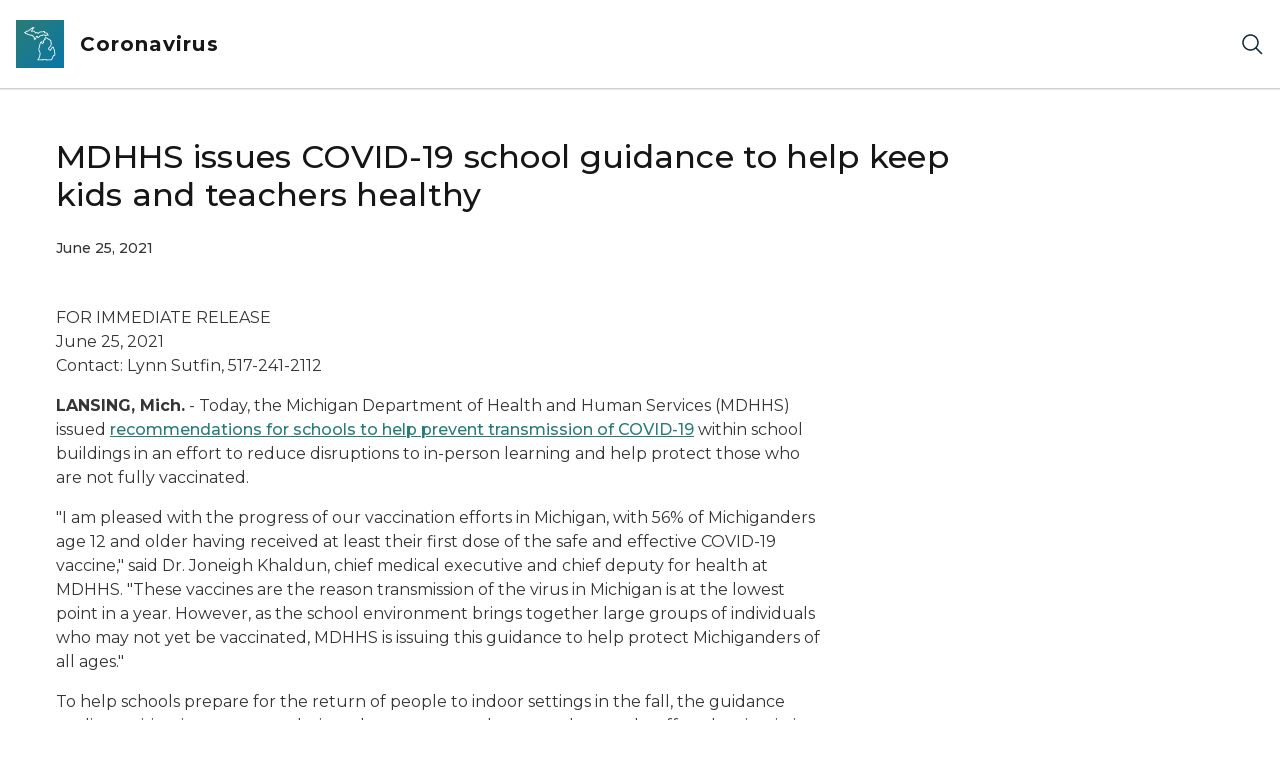

--- FILE ---
content_type: text/html; charset=utf-8
request_url: https://www.michigan.gov/coronavirus/News/2021/06/25/mdhhs-issues-covid-19-school-guidance-to-help-keep-kids-and-teachers-healthy
body_size: 11599
content:



<!DOCTYPE html>
<!--[if lt IE 7]>      <html class="no-js lt-ie9 lt-ie8 lt-ie7"> <![endif]-->
<!--[if IE 7]>         <html class="no-js lt-ie9 lt-ie8"> <![endif]-->
<!--[if IE 8]>         <html class="no-js lt-ie9"> <![endif]-->
<!--[if gt IE 8]><!-->
<html class="no-js" lang="en">
<!--<![endif]-->
<head>
<link href="/coronavirus/-/media/Base-Themes/Core-Libraries/styles/optimized-min.css?rev=0d5ba9d6f4d64dc58b0ec50ad1bb0b58&hash=1FC7C74EAE5B8862E94D345230936CA4" rel="stylesheet" /><link href="/coronavirus/-/media/Base-Themes/Main-Theme/styles/optimized-min.css?rev=dd491b74890540928bec94fb7f92c1a6&hash=CA9991EEC90BA02A0B1EC19F9D1C4EDC" rel="stylesheet" /><link href="/coronavirus/-/media/Themes/eMiCoreTheme/som-guidelines/styles/pre-optimized-min.css?rev=39f954cab04a4fd4ab37c3bf766a1370&hash=A701152A17C30B39DF08257A2AF26072" rel="stylesheet" /><link href="/coronavirus/-/media/Themes/eMiCoreTheme/DataTables/Styles/optimized-min.css?rev=99f96bab3005400ea7c6c4472bdd5f11&hash=121BCE79AF088941B7F96191449524F3" rel="stylesheet" /><link href="/coronavirus/-/media/Base-Themes/Slick-Carousel/styles/optimized-min.css?rev=9524f845a6664e6891d64d36f9961a6c&hash=CEDADFEE13804D95E343C5ECF181E6FE" rel="stylesheet" /><link href="/coronavirus/-/media/Themes/eMiCoreTheme/DateRangePicker/Styles/optimized-min.css?rev=2ef96215d9ef47f69da97c840a8917dd&hash=FCB01FC65089C050A588C9F47556CC7D" rel="stylesheet" /><link href="/coronavirus/-/media/Themes/eMiCoreTheme/eMiCoreTheme/styles/pre-optimized-min.css?rev=4d1836aa208e4b49b392aeec14e1c97d&hash=60861858AA8D14ABF9776D7BC57FFB22" rel="stylesheet" />    



    <title>MDHHS issues COVID-19 school guidance to help keep kids and teachers healthy</title>


<link rel="canonical" href="https://www.michigan.gov/coronavirus/news/2021/06/25/mdhhs-issues-covid-19-school-guidance-to-help-keep-kids-and-teachers-healthy">



    <link href="/coronavirus/-/media/Project/Websites/shared/Browser-Icon/favicon.ico?rev=2e0c4e282d1f41d7add652b27b58dd38&amp;hash=66A6A6EB20537D2843D53B3471C7711C" rel="shortcut icon" />


    

    <!--Custom eMich Metadata Rendering advanced Favicon from SXA Site Settings-->

    
            <link rel="apple-touch-icon" sizes="180x180" href="/coronavirus/-/media/Project/Websites/shared/Browser-Icon/apple-touch-icon.png?rev=6ba8df484dcd48a7b322e75d818cc69d&hash=FAC29D507B7E352C1C53AB6C78A40CC8" />
        
    
            <link rel="icon" type="image/png" sizes="32x32" href="/coronavirus/-/media/Project/Websites/shared/Browser-Icon/favicon-32x32.png?rev=7022dacf2ef14b248b731f451c62a380&hash=66D531310F93C9CCC48F1E1D99591758" />
        
    
            <link rel="icon" type="image/png" sizes="16x16" href="/coronavirus/-/media/Project/Websites/shared/Browser-Icon/favicon-16x16.png?rev=7f7c62522a1646349d767d94fe24a637&hash=BB28CDFEC992106A4A9065A62C441259" />
        
    
            <link rel="manifest" href="/coronavirus/-/media/Project/Websites/shared/Browser-Icon/site.webmanifest?rev=83ca428ef151478d8decb815e7217495&hash=687E7B0EBAFADCB39F2D131F158259BE" />
        
    
            <link rel="mask-icon" href="/coronavirus/-/media/Project/Websites/shared/Browser-Icon/safari-pinned-tab.svg?rev=51f3e40a77134fbbb2233ded33af6d5e&hash=001495EE09039D2E79E2356758142746" color="#277c78" />
        
    
            <meta name="msapplication-config" content="/coronavirus/-/media/Project/Websites/shared/Browser-Icon/browserconfig.xml?rev=15a1c884ffca4409bb27fcec7eef109e&hash=42A0B4F3F1588A6B08EBC108A09A696C" />
        
    
            <meta name="msapplication-TileColor" content="#277c78" />
        
    
            <meta name="theme-color" content="#ffffff" />
        


    

<!-- Coveo Metadata fields -->




	<meta name="site-name" content="Coronavirus" />


<meta name="site-path" content="coronavirus" />
<meta name="site-logo" content="/coronavirus/-/media/Images/Logos/mdhhs.svg?rev=b39d33b2df2e4132a6b038d5b451f09c&hash=98602DD85D732F7B264D3EED5BDDE6A9" />


<meta name="site-agency" content="MDHHS" />
<meta name="site-agency-name" content="Coronavirus" />
<meta name="item-type" content="News Detail" />
<meta name="grouped-item-type" content="Articles" />
<meta name="site-hierarchy" content="Department of Health and Human Services|Coronavirus" />
<meta name="sxa-tags" content="Coronavirus|Department of Health & Human Services" />
<meta name="page-summary" content="" />
<meta name="page-template" content="News Detail" />
<meta name="page-image" content="" />
<meta name="page-hasformcomponent" content="false" />
<meta name="robots" content="" />
<meta name="page-breadcrumb" content="Coronavirus|Press Releases|MDHHS issues COVID-19 school guidance to help keep kids and teachers healthy" />




<meta name="datePublished" content="06/25/2021 12:00:00" />
<meta name="dateModified" content="04/29/2022 10:44:53" />
<meta name="author-fullname" content="" />
<meta name="author-title" content="" />
<meta name="author-email" content="" />
<meta name="author-phone" content="" />
<meta name="author-twitter" content="" />
<meta name="mediacontact-fullname" content="" />
<meta name="mediacontact-title" content="" />
<meta name="mediacontact-email" content="" />
<meta name="mediacontact-phone" content="" />
<meta name="mediacontact-twitter" content="" />



<!-- end Coveo Metadata fields -->



<meta property="og:image"  content="https://www.michigan.gov/coronavirus/-/media/Project/Websites/SOM/Images/Global-SOM/Michigangov-OG-Image.png?rev=04d34972184442b1bd24b5efb46cd150&amp;hash=958159D0CEBD099C659CDFD4F91770A4"><meta property="og:title"  content="MDHHS issues COVID-19 school guidance to help keep kids and teachers healthy"><meta property="og:url"  content="https://www.michigan.gov/coronavirus/news/2021/06/25/mdhhs-issues-covid-19-school-guidance-to-help-keep-kids-and-teachers-healthy">







<meta property="twitter:title"  content="MDHHS issues COVID-19 school guidance to help keep kids and teachers healthy"><meta property="twitter:card"  content="summary_large_image">

    <meta name="viewport" content="width=device-width, initial-scale=1" />


    


<!-- Google Tag Manager -->
<script>(function(w,d,s,l,i){w[l]=w[l]||[];w[l].push({'gtm.start':
new Date().getTime(),event:'gtm.js'});var f=d.getElementsByTagName(s)[0],
j=d.createElement(s),dl=l!='dataLayer'?'&l='+l:'';j.async=true;j.src=
'https://www.googletagmanager.com/gtm.js?id='+i+dl;f.parentNode.insertBefore(j,f);
})(window,document,'script','dataLayer','GTM-WTW7M9');</script>
<!-- End Google Tag Manager -->


    





    




    <script type="application/ld+json">
             {"@context":"https://schema.org","@type":"NewsArticle","name":"MDHHS issues COVID-19 school guidance to help keep kids and teachers healthy","url":"https://www.michigan.gov/coronavirus/news/2021/06/25/mdhhs-issues-covid-19-school-guidance-to-help-keep-kids-and-teachers-healthy","datePublished":"2021-06-25","headline":"MDHHS issues COVID-19 school guidance to help keep kids and teachers healthy","inLanguage":"en-US"}
    </script>

</head>
<body class="news-detail default-device bodyclass">
    



    


<!-- Google Tag Manager (noscript) -->
<noscript><iframe src='https://www.googletagmanager.com/ns.html?id=GTM-WTW7M9'
height="0" width="0" style="display:none;visibility:hidden" title="Google Tag Manager"></iframe></noscript>
<!-- End Google Tag Manager (noscript) -->

    
<!-- #wrapper -->

<div id="wrapper">
    <a class="sr-only sr-only-focusable jump-to-id header__skip" href="#pagebody" data-target-id="main"><span class="skip-main">Skip to main content</span></a>
    <!-- #header -->
    <header>
        <div id="header" class="">
            



<div class="component content component__section main-width">
    <div class="component-content">
<div class="print-only">
  <div class="container">
    <div class="row text-center">
      <div class="col-12">
        <!-- Get Url for mobile page logo -->
       
          
              
       
          
              
               <img class="header-logo" src="/coronavirus/-/media/Project/Websites/shared/Site-Logos/MichiganGlobal-logo-Icon.svg?rev=e29162c06c174283bdf2106d78d932ac&hash=E47E98017F3C83CD2FEA3FB1F9FD62B5" alt="Michigan Header Logo" /> 
             
    
      </div>
      <div class="col-12">
        <!-- Get Site Name -->
        <div class="section-title mb-0">MDHHS Coronavirus</div>
      </div>
    </div>
  </div>
</div><div class="navbar"><div class="navbar-brand pl-1">

<a  href="/coronavirus" class="navbar-brand-img">

    
            <img class="header-logo-img" src="/coronavirus/-/media/Project/Websites/shared/Site-Logos/MichiganGlobal-logo-Icon.svg?rev=e29162c06c174283bdf2106d78d932ac&hash=E47E98017F3C83CD2FEA3FB1F9FD62B5" alt="Michigan Header Logo" /> 
        
    

    
    
            <img class="header-logo" src="/coronavirus/-/media/Project/Websites/shared/Site-Logos/MichiganGlobal-logo-Icon.svg?rev=e29162c06c174283bdf2106d78d932ac&hash=E47E98017F3C83CD2FEA3FB1F9FD62B5" alt="Michigan Header Logo" /> 
        
    
</a>

<a  href="/coronavirus" class="navbar-brand-title">
<div class="header__section-title">Coronavirus</div>
</a>
</div><div class="action-bar">
<button class="header__section-search-wrapper" aria-label="Search">
    <span class="header__section-search-icon" aria-hidden="true"></span>
</button>
 <button class="navigation-toggle-header" type="button" aria-label="Open Main Menu" aria-expanded="false" id="mobileMenuButton" aria-controls="mobileMenuContent">
    <span class="navigation-toggle-header-icon"></span>
 </button>
</div></div>    </div>
</div>



    <section class="component component-wrapper">
            <div class="container-fluid">
<div class="row">
<div class="component navigation-toggle col-12" data-properties="{&quot;easing&quot;:&quot;swing&quot;,&quot;speed&quot;:500,&quot;expandOnHover&quot;:false,&quot;expandedByDefault&quot;:false}">
    <div class="component-content">
        <div class="toggle-content clearfix">
            <div class="navigation-toggle-content" id="mobileMenuContent">
                <div class="row"></div>
            </div>
        </div>
    </div>
</div></div>            </div>
    </section>
<div class="component content component__section">
    <div class="component-content">
<div class="header__section-search-container"><div class="coveo-menu-search">
  <atomic-search-interface id="coveo-search-box">
    
    

    <div class="container">
      <div class="row mt-5 ">
        <div class="col">
          <atomic-search-box redirection-url="https://www.michigan.gov/search" placeholder="testing">
          <atomic-search-box-query-suggestions></atomic-search-box-query-suggestions>
          </atomic-search-box>    
              
        </div>
      </div>
      <div class="row mb-5 mt-1 site-dropdown" >        
          <div class="col-12 col-sm-auto d-flex justify-content-sm-center align-items-center">
            <label for="site-context mb-0">View Result for:</label>
          </div>        
          <div class="col-12 col-sm-auto">
            <select name="site-context" id="site-context">
              <option value="Coronavirus" data-itemid="{6E9F53BA-DC94-445E-8A0F-52EC61A8BE30}">Coronavirus</option>
              <option value="">All Michigan.gov Sites</option>          
            </select>
          </div>        
      </div>
      <div id="site-url" hidden>/coronavirus/news/2021/06/25/mdhhs-issues-covid-19-school-guidance-to-help-keep-kids-and-teachers-healthy</div>
      <div id="back-to-text" hidden>Back to Coronavirus</div>
    </div>
  </atomic-search-interface>
  <div class="search-unavailable" style="display:none;">
  <p style="text-align: center;"><img alt="outline of the shape of Michigan state in teal color" src="/coronavirus/-/media/Images/mi-no-results-icon.svg?rev=8612425961d14caf817436b6bed4cec0&amp;hash=ABF5A69CCF8EA9530E28A87F1A0A755C" /></p>
  <br />
  <p style="text-align: center;">Search is currently unavailable. Please try again later.</p>
</div>
</div><div class="links-container px-0">
<div class="container">
<div class="row">





<div class="col-md-4">


    
            
                    
                
                    
                
        





    
            
                    
                
                    
            
                        <div class="search-links-container">
                        <h3>Popular on michigan.gov</h3>
                        <ul class="search-links-list">
            
                        
            
                         <li class="search-links-item"><a class="search-links-link" href="https://www.michigan.gov/mdard" target="_blank">Agriculture and Rural Development</a></li>
                        
            
                         <li class="search-links-item"><a class="search-links-link" href="https://www.michigan.gov/mdcr" target="_blank">Civil Rights</a></li>
                        
            
                         <li class="search-links-item"><a class="search-links-link" href="https://www.michigan.gov/egle" target="_blank">Environment</a></li>
                        
            
                         <li class="search-links-item"><a class="search-links-link" href="https://www.michigan.gov/mdhhs" target="_blank">Health and Human Services</a></li>
                        
            
                         <li class="search-links-item"><a class="search-links-link" href="https://www.michigan.gov/dnr" target="_blank">Natural Resources</a></li>
                        
            
                         <li class="search-links-item"><a class="search-links-link" href="https://www.michigan.gov/sos" target="_blank">Secretary of State</a></li>
                        
            
                         </ul>
                         </div>
            
                        
                
        



</div>

<div class="col-md-4">


    
            
                    
                
                    
                
        




    
            
                    
            
                        <div class="search-links-container">
                        <h3>How Do I...</h3>
                        <ul class="search-links-list">
            
                                    
                         <li class="search-links-list"><a class="search-links-link" href="https://www.michigan.gov/sos/all-services/tab-and-plate-renewal" target="_blank">Register to Vote</a></li>
                                    
                         <li class="search-links-list"><a class="search-links-link" href="https://dsvsesvc.sos.state.mi.us/TAP/_/" target="_blank">Renew My License Plate</a></li>
                                    
                         <li class="search-links-list"><a class="search-links-link" href="https://www.michigan.gov/mdhhs/assistance-programs" target="_blank">View Assistance Programs</a></li>
                        
            
                         </ul>
                         </div>
            
                        
                
                    
                
        



</div>
</div>
</div>
</div></div>    </div>
</div>

        </div>
    </header>
    <!-- /#header -->
    <!-- #content -->
    <main>
        <div id="content" class="">
            


 


<div class="modal fade" id="browserDetectModal" tabindex="-1" role="dialog" aria-labelledby="browserDetectModalLabel"
    aria-hidden="true">
    <div class="modal-dialog" role="document">
        <div class="modal-content">
            <div class="modal-header">
                <button type="button" class="close modal-dialog-close" data-dismiss="modal" aria-label="Close">
                    <span><svg xmlns="http://www.w3.org/2000/svg" viewBox="0 0 32 32" aria-label="close" data-tags="X dismiss deny denied ex" role="img" fill="currentColor" focusable="false"><path d="M24 9.4 22.6 8 16 14.6 9.4 8 8 9.4 14.6 16 8 22.6 9.4 24 16 17.4 22.6 24 24 22.6 17.4 16 24 9.4z" /></svg></span>
                </button>
            </div>
            <div class="modal-body">
                <div class="modal-browser-detect-wrapper">
                    <div class="container">
                        <div class="row">
                            <div class="col-lg-2">
                                <span class="warning-icon"></span>
                            </div>
                            <div class="col-lg-8">
                                <div class="browser-detection-box__section-content">
                                    
                                                                        <div class="browser-detection-box__section-heading">Unsupported Browser Detected</div>
                                                                        
                                    
                                                                        <p>The web Browser you are currently using is unsupported, and some features of this site may not work as intended. Please update to a modern browser such as Chrome, Firefox or Edge to experience all features Michigan.gov has to offer.&nbsp;</p>
                                                                        
                                    
                                                                        <div class="browser-detection-box__section-subheading">Supported Browsers</div>
                                                                        
                                    <div class="row">
<div class="col-md-6 col-lg-3">
<ul>
    <li>                <a href="https://www.google.com/chrome/?brand=FHFK&amp;gclid=Cj0KCQiAk53-BRD0ARIsAJuNhptcTc4l_Kn-u3t6asbRCm-d_Uk2smxuQk1Vt_2ZS6cGVaUNkX29yREaAu8xEALw_wcB&amp;gclsrc=aw.ds" target="_blank"class="off-domain-link">Google Chrome</a>            </li>
    <li>                <a href="https://www.apple.com/safari/" target="_blank"class="off-domain-link">Safari</a>            </li>
</ul>
</div>
<div class="col-md-6 col-lg-3">
<ul>
    <li>                <a href="https://www.microsoft.com/en-us/edge" target="_blank"class="off-domain-link">Microsoft Edge</a>            </li>
    <li>                <a href="https://www.mozilla.org/en-US/firefox/new/" target="_blank"class="off-domain-link">Firefox</a>            </li>
</ul>
</div>
</div>
                                                                        
                                </div>
                            </div>
                        </div>
                    </div>
                </div>
            </div>
        </div>
    </div>
</div>

    




    <section class="component component-wrapper section__pageheader">

<div class="component content component__section">
    <div class="component-content">
<div class="com-wrapper">
    <div class="container">
        <div class="row">
                
                                    <div class="col-12 col-md-10">
                                        <div class="title__content">
                                            <h1 >MDHHS issues COVID-19 school guidance to help keep kids and teachers healthy</h1>
                                        </div>
                                    </div>
                                 
        </div>
    </div>
</div>    </div>
</div>
    </section>


    <section class="component component-wrapper section__pagebreadcrumb">
            <div class="container-fluid">
<div class="row">

<div class="component breadcrumb navigation-title col-12">
    <div class="component-content">
        <nav>
            <ol>
                    <li class="breadcrumb-item home">

    <div class="navigation-title field-navigationtitle"><a title="Coronavirus" href="/coronavirus"><svg xmlns="http://www.w3.org/2000/svg" viewBox="0 0 32 32" aria-label="home" data-tags="home start main" role="img" fill="currentColor" focusable="false"><path d="M16.61 2.21a1 1 0 0 0-1.24 0L1 13.42 2.24 15 4 13.62V26a2 2 0 0 0 2 2h20a2 2 0 0 0 2-2V13.63L29.76 15 31 13.43ZM18 26h-4v-8h4Zm2 0v-8a2 2 0 0 0-2-2h-4a2 2 0 0 0-2 2v8H6V12.06l10-7.79 10 7.8V26Z" /></svg></a></div>
                            <span class="separator"></span>
                    </li>
                    <li class="breadcrumb-item ">

    
            <div class="navigation-title field-navigationtitle"><a title="Press Releases" href="/coronavirus/news">Press Releases</a></div>
       
                            <span class="separator"></span>
                    </li>
                    <li class="breadcrumb-item last">

    
            <div class="navigation-title field-navigationtitle linktextwidth40"><a title="MDHHS issues COVID-19 school guidance to help keep kids and teachers healthy" >MDHHS issues COVID-19 school guidance to help keep kids and teachers healthy</a></div>
       
                            <span class="separator"></span>
                    </li>
            </ol>
        </nav>
    </div>
</div>
</div>            </div>
    </section>


    <section class="component component-wrapper section__pagebody" id="pagebody">

<div class="component content component__section news-item__section">
    <div class="component-content">
<div class="com-wrapper">
    <div class="container">

        <div class="row">
            <div class="col-12 col-md-10 col-lg-8">
                <div class="news-item__section-date">
                   <p >June 25, 2021 </p>
                </div>
            </div>
        </div>


        <div class="row">
            <div class="col-12 col-md-8 order-1 order-md-0">
                <div class="row">
                    <div class="col">
                        
                    </div>
                </div>
                <div class="row">
                    <div class="col">
                        <div class="news-item__section-content">
                            <p>FOR IMMEDIATE RELEASE<br>
                            June 25, 2021<br>
                            Contact: Lynn Sutfin, 517-241-2112</p>
                            
                            <p><strong>LANSING, Mich.</strong> - Today, the Michigan Department of Health and Human Services (MDHHS) issued <a href="/coronavirus/-/media/Project/Websites/coronavirus/Folder18/COVID-19_Guidance_for_Operating_Schools_Safely.pdf?rev=07354788516749b1a167513ae4a58e5d&amp;hash=BDC8085D85A8DAD70D23BB3937C3B07D">recommendations for schools to help prevent transmission of COVID-19</a> within school buildings in an effort to reduce disruptions to in-person learning and help protect those who are not fully vaccinated.</p>
                            
                            <p>"I am pleased with the progress of our vaccination efforts in Michigan, with 56% of Michiganders age 12 and older having received at least their first dose of the safe and effective COVID-19 vaccine," said Dr. Joneigh Khaldun, chief medical executive and chief deputy for health at MDHHS. "These vaccines are the reason transmission of the virus in Michigan is at the lowest point in a year. However, as the school environment brings together large groups of individuals who may not yet be vaccinated, MDHHS is issuing this guidance to help protect Michiganders of all ages."</p>
                            
                            <p>To help schools prepare for the return of people to indoor settings in the fall, the guidance outlines mitigation measures designed to protect students, teachers and staff, and maintain in-person learning. Schools can layer multiple&nbsp;<a href="https://www.cdc.gov/coronavirus/2019-ncov/community/community-mitigation.html"class="off-domain-link">prevention&nbsp;</a><a href="https://www.cdc.gov/coronavirus/2019-ncov/prevent-getting-sick/prevention.html"class="off-domain-link">strategies</a> developed by the Centers for Disease Control and Prevention (CDC)&nbsp;to reduce transmission of the virus within school buildings.</p>
                            
                            <p>This will help minimize disruptions to in-person learning and help protect the people who are not fully vaccinated, which currently includes all children under the age of 12 years. All prevention strategies provide some level of protection, and layered strategies implemented at the same time provide the greatest level of protection.</p>
                            
                            <p>Key prevention strategies in schools include:</p>
                            
                            <ol>
                            	<li><strong>Promoting</strong> COVID-19 <a href="https://www.cdc.gov/coronavirus/2019-ncov/vaccines/your-vaccination.html"class="off-domain-link"><strong>vaccination</strong> for eligible staff and students</a>.</li>
                            	<li>Correctly and consistently using&nbsp;<a href="https://www.cdc.gov/coronavirus/2019-ncov/prevent-getting-sick/mask-fit-and-filtration.html"class="off-domain-link"><strong>well-fitted&nbsp;masks</strong></a> that cover the nose and mouth. CDC recommendations for <a href="https://www.cdc.gov/coronavirus/2019-ncov/prevent-getting-sick/cloth-face-cover-guidance.html?CDC_AA_refVal=https%3A%2F%2Fwww.cdc.gov%2Fcoronavirus%2F2019-ncov%2Fcommunity%2Fschools-childcare%2Fcloth-face-cover.html"class="off-domain-link">when to wear a mask in school settings.</a></li>
                            	<li><strong><em>Social Distancing:</em></strong> <a href="https://www.cdc.gov/coronavirus/2019-ncov/prevent-getting-sick/social-distancing.html"class="off-domain-link">Physical distancing</a>, including cohorting children together to reduce potential exposures.</li>
                            	<li><strong><em>COVID-19 Screening, Testing, and Contact Tracing</em></strong></li>
                            </ol>
                            
                            <ul>
                            	<li>Encouraging students and staff to stay home if sick or having <a href="https://www.cdc.gov/coronavirus/2019-ncov/symptoms-testing/symptoms.html?CDC_AA_refVal=https%3A%2F%2Fwww.cdc.gov%2Fcoronavirus%2F2019-ncov%2Fabout%2Fsymptoms.html"class="off-domain-link">COVID-19 symptoms</a>.</li>
                            	<li>Encouraging students and staff to get tested for COVID-19 if having&nbsp;<a href="https://www.cdc.gov/coronavirus/2019-ncov/symptoms-testing/symptoms.html?CDC_AA_refVal=https%3A%2F%2Fwww.cdc.gov%2Fcoronavirus%2F2019-ncov%2Fabout%2Fsymptoms.html"class="off-domain-link">symptoms</a>&nbsp;or if they are not fully vaccinated and are a close contact of someone who has COVID-19.</li>
                            	<li>Conducting <a href="https://www.cdc.gov/coronavirus/2019-ncov/community/schools-childcare/operation-strategy.html#anchor_1616080181070"class="off-domain-link">screening</a>&nbsp;testing.</li>
                            	<li>Implementing <a href="https://www.cdc.gov/coronavirus/2019-ncov/php/contact-tracing/contact-tracing-resources.html?CDC_AA_refVal=https%3A%2F%2Fwww.cdc.gov%2Fcoronavirus%2F2019-ncov%2Fphp%2Fopen-america%2Fcontact-tracing-resources.html"class="off-domain-link">contact tracing</a>&nbsp;and quarantine, collaborating with the local health department.</li>
                            </ul>
                            
                            <ol>
                            	<li value="5"><strong>Maintaining Healthy Environments</strong></li>
                            </ol>
                            
                            <ul>
                            	<li>Promoting <a href="https://www.cdc.gov/handwashing/when-how-handwashing.html"class="off-domain-link">handwashing and covering coughs and sneezes</a>.</li>
                            	<li>Routine&nbsp;<a href="https://www.cdc.gov/coronavirus/2019-ncov/community/clean-disinfect/index.html"class="off-domain-link">cleaning</a>&nbsp;to help maintain healthy facilities.</li>
                            	<li>Avoiding crowded and/or poorly ventilated indoor activities (e.g., engaging in outdoor activities when possible and increasing&nbsp;<a href="https://www.cdc.gov/coronavirus/2019-ncov/community/ventilation.html"class="off-domain-link">ventilation</a>&nbsp;for indoor activities).</li>
                            </ul>
                            
                            <p>Michigan residents seeking more information about the COVID-19 vaccine can visit&nbsp;<a href="/coronavirus/resources/covid-19-vaccine"><strong>Michigan.gov/COVIDvaccine</strong></a>.&nbsp; The latest information is available at&nbsp;<a href="/coronavirus"><strong>Michigan.gov/Coronavirus</strong></a>&nbsp;and&nbsp;<a href="https://www.cdc.gov/coronavirus/2019-nCoV/index.html"class="off-domain-link"><strong>CDC.gov/Coronavirus</strong></a>.&nbsp;&nbsp;&nbsp;&nbsp;</p>
                            
                            <p>&nbsp;</p>
                            
                            <p># # #</p>

                        </div>
                    </div>
                </div>
                <div class="row">
                   <div class="col">
                        
                    </div>
                </div>

                
                
                                    <div class="news-item__section-tags">
                                        
                                                    <a href="/coronavirus/news#tagsearch=456e0fb9e2ce459b9f7aa7c1ad570e29 Coronavirus" class="solid-button">Coronavirus</a>
                                                        
                                                
                                                    <a href="/coronavirus/news#agency=b735ce5899024fea991850ad3bdc2574 Department of Health &amp; Human Services" class="solid-button">Department of Health &amp; Human Services</a>
                                                        
                                                
                                    </div>
                
                                

            </div>

            <div class="col-12 col-md-4 order-0 order-md-1">
                 
                                    
                    
                                            
                                        
                                
            </div>
        </div>
    </div>
</div>    </div>
</div>
    </section>


    <section class="component component-wrapper section__pagefooter">
            <div class="container">

<div class="component content component__section related-content__section related-content__section-dynamic-news">
    <div class="component-content">
<div class="container"><div class="row"><div class="col"><h2 class="content-title">Related News</h2></div></div>



<div class="com-wrapper">
    <div class="row">
        <div class="col-12 col-md-8">
            <div class="related-content__section-content">
                
                                <a href="/coronavirus/news/2021/11/29/covid-19-omicron-variant-illustrates-importance-of-getting-vaccinated-including-booster-doses-weari">
                                    <h3>COVID-19 Omicron variant illustrates importance of getting vaccinated, including booster doses, wearing masks, other mitigation strategies; MDHHS is monitoring to identify any presence in Michigan, but has not yet detected new variant</h3>
                                </a>
                                
                <p></p>
                                
            </div>
        </div>
        
    </div>
</div>



<div class="com-wrapper">
    <div class="row">
        <div class="col-12 col-md-8">
            <div class="related-content__section-content">
                
                                <a href="/coronavirus/news/2021/11/24/mdhhs-highlights-long-term-care-facility-visitation-guidance-ahead-of-the-holidays">
                                    <h3>MDHHS highlights long-term care facility visitation guidance ahead of the holidays</h3>
                                </a>
                                
                <p></p>
                                
            </div>
        </div>
        
    </div>
</div>



<div class="com-wrapper">
    <div class="row">
        <div class="col-12 col-md-8">
            <div class="related-content__section-content">
                
                                <a href="/coronavirus/news/2021/11/24/state-of-michigan-secures-additional-staffing-to-support-hospitals-44-additional-medical-personnel-">
                                    <h3>State of Michigan secures additional staffing to support hospitals
44 additional medical personnel will assist and support staff
 at Beaumont Hospital, Dearborn and Spectrum Health</h3>
                                </a>
                                
                <p></p>
                                
            </div>
        </div>
        
    </div>
</div>



<div class="com-wrapper">
    <div class="row">
        <div class="col-12 col-md-8">
            <div class="related-content__section-content">
                
                                <a href="/coronavirus/news/2021/11/22/more-than-10-of-michigan-children-ages-5-11-have-received-their-first-dose-of-the-safe-and-effectiv">
                                    <h3>More than 10% of Michigan children ages 5-11 have received their first dose of the safe and effective COVID-19 vaccine
MDHHS urges parents and caregivers to make an appointment for their child as soon as possible</h3>
                                </a>
                                
                <p></p>
                                
            </div>
        </div>
        
    </div>
</div>



<div class="com-wrapper">
    <div class="row">
        <div class="col-12 col-md-8">
            <div class="related-content__section-content">
                
                                <a href="/coronavirus/news/2021/11/19/mdhhs-will-issue-face-mask-advisory-for-the-holiday-season-due-to-rise-in-cases-of-flu-and-covid-19">
                                    <h3>MDHHS will issue face mask advisory for the holiday season due to rise in cases of flu and COVID-19</h3>
                                </a>
                                
                <p></p>
                                
            </div>
        </div>
        
    </div>
</div>



<div class="com-wrapper">
    <div class="row">
        <div class="col-12 col-md-8">
            <div class="related-content__section-content">
                
                                <a href="/coronavirus/news/2021/11/19/johnson-johnson-moderna-and-pfizer-booster-doses-authorized-for-all-ages-18-and-up-eligible-michiga">
                                    <h3>Johnson &amp; Johnson, Moderna and Pfizer booster doses authorized for all ages 18 and up
Eligible Michiganders should plan to get booster doses six months after primary mRNA series or two months after single dose of Johnson &amp; Johnson</h3>
                                </a>
                                
                <p></p>
                                
            </div>
        </div>
        
    </div>
</div>



<div class="com-wrapper">
    <div class="row">
        <div class="col-12 col-md-8">
            <div class="related-content__section-content">
                
                                <a href="/coronavirus/news/2021/11/15/michigan-surpasses-70-vaccinated-milestone-for-ages-16-and-older">
                                    <h3>Michigan surpasses 70% vaccinated milestone for ages 16 and older</h3>
                                </a>
                                
                <p></p>
                                
            </div>
        </div>
        
    </div>
</div>



<div class="com-wrapper">
    <div class="row">
        <div class="col-12 col-md-8">
            <div class="related-content__section-content">
                
                                <a href="/coronavirus/news/2021/11/03/children-ages-5-to-11-now-eligible-for-covid-19-vaccine">
                                    <h3>Children ages 5 to 11 now eligible for COVID-19 vaccine</h3>
                                </a>
                                
                <p></p>
                                
            </div>
        </div>
        
    </div>
</div>



<div class="com-wrapper">
    <div class="row">
        <div class="col-12 col-md-8">
            <div class="related-content__section-content">
                
                                <a href="/coronavirus/news/2021/10/22/booster-doses-authorized-for-those-who-received-moderna-and-johnson-johnson-vaccine">
                                    <h3>Booster doses authorized for those who received Moderna and Johnson &amp; Johnson vaccine</h3>
                                </a>
                                
                <p></p>
                                
            </div>
        </div>
        
    </div>
</div>



<div class="com-wrapper">
    <div class="row">
        <div class="col-12 col-md-8">
            <div class="related-content__section-content">
                
                                <a href="/coronavirus/news/2021/09/27/booster-doses-for-those-who-received-pfizer-covid-19-vaccine-recommended-for-65-and-older-those-wit">
                                    <h3>Booster doses for those who received Pfizer COVID-19 vaccine recommended for 65 and older, those with underlying health conditions and those at increased risk of COVID-19 due to occupation</h3>
                                </a>
                                
                <p></p>
                                
            </div>
        </div>
        
    </div>
</div>

</div>    </div>
</div>
            </div>
    </section>


    <section class="component component-wrapper">

<div class="component component-social-breadcrumb component__section breadcrumb_social_content">
    <div class="component-content">

<div class="breadcrumb__section social">
    <div class="container">
        <div class="row">
            <div class="col-md-12">
                <div class="breadcrumb__section-content">
                    <div><p class="breadcrumb__section-content-follow">Follow us</p> </div>
                    <ul class="breadcrumb__section-content-nav">

                        
                                                <li class="social-icon"><a href="https://www.facebook.com/michiganhhs/" target="_blank" rel="noopener noreferrer"><svg xmlns="http://www.w3.org/2000/svg" data-name="Layer 1" viewBox="0 0 32 32" aria-label="facebook" role="img" fill="currentColor" focusable="false"><path d="M16 0a16 16 0 1 0 16 16A16 16 0 0 0 16 0Zm4 10.67h-1.8c-.72 0-.87.29-.87 1v1.63H20l-.28 2.7h-2.39v9.33h-4V16h-2.66v-2.67h2.66v-3.07c0-2.36 1.24-3.59 4-3.59H20Z" /></svg></a></li>
                                                

                        
                                                <li class="social-icon"><a href="https://twitter.com/MichiganHHS" target="_blank" rel="noopener noreferrer"><svg xmlns="http://www.w3.org/2000/svg" xml:space="preserve" x="0" y="0" enable-background="new 0 0 32 32" version="1.1" viewBox="0 0 32 32" aria-label="twitter x solid" role="img" fill="currentColor" focusable="false"><path d="M16 0C7.2 0 0 7.2 0 16s7.2 16 16 16 16-7.2 16-16S24.8 0 16 0zm3.7 25.3-5-7.2-6.2 7.2H6.9L14 17 6.9 6.7h5.4l4.7 6.9 5.9-6.9h1.6l-6.8 7.9 7.4 10.8h-5.4z" /><path d="M16.2 14.5 11.5 7.9 9.1 7.9 14.8 16.1 15.5 17.1 15.5 17.2 20.5 24.2 22.9 24.2 16.9 15.6z" /></svg></a></li>
                                                

                        

                        
                                                <li class="social-icon"><a href="https://www.youtube.com/michiganhhs" target="_blank" rel="noopener noreferrer"><svg xmlns="http://www.w3.org/2000/svg" data-name="Layer 1" viewBox="0 0 32 32" aria-label="youtube" role="img" fill="currentColor" focusable="false"><path d="M16 0a16 16 0 1 0 16 16A16 16 0 0 0 16 0Zm5.92 22.52c-2.8.19-9 .19-11.84 0C7 22.31 6.69 20.83 6.67 16s.38-6.31 3.41-6.52c2.8-.19 9-.19 11.84 0 3 .21 3.39 1.69 3.41 6.52s-.33 6.31-3.41 6.52Zm-8.59-9.64L19.89 16l-6.56 3.13Z" /></svg></a></li>
                                                

                        
                                                <li class="social-icon"><a href="https://www.instagram.com/michiganhhs/" target="_blank" rel="noopener noreferrer"><svg xmlns="http://www.w3.org/2000/svg" data-name="Layer 1" viewBox="0 0 32 32" aria-label="instagram" role="img" fill="currentColor" focusable="false"><path d="M19.77 8.4c-1 0-1.28-.05-3.77-.05s-2.79 0-3.77.05c-2.53.12-3.71 1.32-3.83 3.83 0 1-.05 1.28-.05 3.77s0 2.79.05 3.77c.12 2.51 1.29 3.71 3.83 3.83h7.54c2.53-.12 3.71-1.32 3.83-3.83v-7.54c-.12-2.51-1.3-3.71-3.83-3.83ZM16 20.79A4.79 4.79 0 1 1 20.79 16 4.78 4.78 0 0 1 16 20.79Zm5-8.65A1.12 1.12 0 1 1 22.1 11a1.12 1.12 0 0 1-1.1 1.14ZM19.11 16A3.11 3.11 0 1 1 16 12.89 3.11 3.11 0 0 1 19.11 16ZM16 0a16 16 0 1 0 16 16A16 16 0 0 0 16 0Zm9.28 19.85c-.16 3.39-2.05 5.27-5.43 5.43h-7.7c-3.39-.16-5.27-2-5.43-5.43v-7.7c.16-3.39 2-5.27 5.43-5.43h7.7c3.39.16 5.28 2.05 5.43 5.43V16c0 2.53.04 2.85 0 3.85Z" /></svg></a></li>
                                                

                        
                                                <li class="social-icon"><a href="https://www.linkedin.com/company/michigan-department-of-health-&-human-services" target="_blank" rel="noopener noreferrer"><svg xmlns="http://www.w3.org/2000/svg" data-name="Layer 1" viewBox="0 0 32 32" aria-label="linkedin" role="img" fill="currentColor" focusable="false"><path d="M16 0a16 16 0 1 0 16 16A16 16 0 0 0 16 0Zm-2.67 21.33h-2.66v-8h2.66ZM12 12.15a1.48 1.48 0 1 1 1.47-1.48A1.48 1.48 0 0 1 12 12.15Zm10.67 9.18H20v-3.81c0-2.51-2.67-2.3-2.67 0v3.81h-2.66v-8h2.66v1.46c1.17-2.15 5.34-2.31 5.34 2.06Z" /></svg></a></li>
                                                

                       

                        

                        

                        

                        

                        
                    </ul>
                </div>
            </div>
        </div>
    </div>
</div>

    </div>
</div>
    </section>
        </div>
    </main>
    <!-- /#content -->
    <!-- #footer -->
    <footer>
        <div id="footer" class="">
            




    <section class="component component-wrapper">
            <div class="container-fluid">
<div class="row">
<div class="component content component__section footer__section-content">
    <div class="component-content">
<div class="print-only">
  <div class="container">
    <div class="row text-center">
      <div class="col-12">
        <!-- Get Attorney General logo url -->
        <img class="print-footer-logo"  src="/coronavirus/-/media/Images/Logos/mdhhs.svg?rev=b39d33b2df2e4132a6b038d5b451f09c&hash=98602DD85D732F7B264D3EED5BDDE6A9" alt="Department of Health and Human Services">
      </div>
      <div class="col-12">
        <!-- Get Page Title -->
        <div class="footer-header mb-0">MDHHS issues COVID-19 school guidance to help keep kids and teachers healthy</div>
        <!-- Get Copyright text -->
        <span>Copyright  State of Michigan</span>
      </div>
    </div>
  </div>
</div>
    
            <div class="footer__section-logo"><div class="container"><div class="row"><div class="col-lg-3 col-md-4 footer__section-logo-img">
                <img class="header-logo-img" src="/coronavirus/-/media/Images/Logos/mdhhs.svg?rev=b39d33b2df2e4132a6b038d5b451f09c&hash=98602DD85D732F7B264D3EED5BDDE6A9" alt="Department of Health and Human Services"> 
        </div><div class="col-lg-3 col-md-4 footer__section-col">
        
        
        
        </div>
        <div class="col-lg-3 col-md-4 footer__section-col">
        
        
            <div class="component rich-text component__section">
                <div class="component-content">
                    <div class="container">
                        <div class="row">
                            <div class="col-12">
        <h3>Get the Latest from the CDC</h3>
        <p>The United States Center for Disease Control and Prevention (CDC) has more information at a federal level about COVID-19. Click the link below to access the federal government's information and resources.&nbsp;</p>
        <p><a href="https://www.cdc.gov/coronavirus/2019-ncov/" target="_blank" class="primary-cta off-domain-link" rel="noopener noreferrer">Visit CDC.gov</a></p>                    </div>
                        </div>
                    </div>
                </div>
            </div>
        
        </div>
        <div class="col-lg-3 col-md-4 footer__section-col">
        
        </div></div></div></div>
        
    
           <div class="footer__section-links"><div class="container"><div class="row">
       
                     
       
       
       
                     
       
       
       
                     
       
       
       
                     
       
       </div></div></div>
        
<div class="row"><div class="footer__section-copyright col-md-12"><div class="container"><div class="row"><div class="col-md-10">
	<div class="footer__section-copyright-nav">
		<span>Copyright 2026 State of Michigan</span>
		<span><a href="https://www.michigan.gov">Mi.gov Home</a></span>
		<span><a href="https://www.michigan.gov/policies">Policies</a></span>
		<span><a href="https://www.michigan.gov/adaform">Accessibility</a></span>
		<span><a href="https://www.michigan.gov/disabilityresources">Disability Resources</a></span>
		<span><a href="https://www.michigan.gov/foia">Statewide FOIA Directory</a></span>
		<a href="https://www.michigan.gov/som/government/branches-of-government/executive-branch">Departments</a>
    </div>
</div>
<img id="trackVisitor" src="/TrackExternal.aspx" alt="Tracking Image" height="1" width="1" style="border-style:none;display:none;" />
</div></div></div></div>    </div>
</div>
</div>            </div>
    </section>


<div class="component content component__section">
    <div class="component-content">




    </div>
</div>

        </div>
    </footer>
    <!-- /#footer -->
</div>
<!-- /#wrapper -->

    






<script src="/coronavirus/-/media/Base-Themes/Core-Libraries/scripts/optimized-min.js?rev=7e9bf3e311aa4d33b7932e41d5e827d7&hash=606B8042E134E6CA9EF637E022BC423E"></script><script src="/coronavirus/-/media/Base-Themes/XA-API/Scripts/optimized-min.js?rev=93f2c91a865c41119b49380b0ea69a91&hash=CEE5F4A18807503E5678DB86F299AC7C"></script><script src="/coronavirus/-/media/Base-Themes/Main-Theme/scripts/optimized-min.js?rev=9d1801fca68f48d09fc83af3f2bb97c2&hash=4A78B98C5CC2C5D93EAB314A7958CBD6"></script><script src="/coronavirus/-/media/Base-Themes/Resolve-Conflicts/Scripts/optimized-min.js?rev=8f11bd4f94904dc7b20f00a82d7084e3&hash=99E10ED8231B910D25103AB97BC50389"></script><script src="/coronavirus/-/media/Themes/eMiCoreTheme/som-guidelines/scripts/pre-optimized-min.js?rev=5cd329804bdd4e9582ecb9b502c056f9&hash=EB7D316AB024F799086CAF03F0F8623C"></script><script src="/coronavirus/-/media/Base-Themes/Bing-Maps-JS-Connector/Scripts/optimized-min.js?rev=4f047e8bab6c4c58a30788b0275d5bb0&hash=4B4351A409BF9C7DE66F20ACD56A676E"></script><script src="/coronavirus/-/media/Base-Themes/Maps/Scripts/optimized-min.js?rev=081522eba93a4d8f964d55c4a56f676a&hash=FE8D56E0E58CBAFA08E03B9DDC6F4280"></script><script src="/coronavirus/-/media/Base-Themes/SearchTheme/Scripts/optimized-min.js?rev=75d493298505488d88360b8f7e612ef8&hash=55337CA3F38FE41581A19542069C7778"></script><script src="/coronavirus/-/media/Base-Themes/Components-Theme/Scripts/optimized-min.js?rev=c6677f6640d646718b641b086fb4b482&hash=069F28202D2F22382A2C52B5CCFE812E"></script><script src="/coronavirus/-/media/Themes/eMiCoreTheme/DataTables/Scripts/optimized-min.js?rev=676d063e33214d71877e1424f055d69e&hash=F3D6BC06E07AE5709E2704A649B3DFAB"></script><script src="/coronavirus/-/media/Base-Themes/Slick-Carousel/scripts/optimized-min.js?rev=d05ea18afb724723aa7901521249c472&hash=8013669D2CBCAF2CBEC7763C242DB442"></script><script src="/coronavirus/-/media/Themes/eMiCoreTheme/DateRangePicker/Scripts/optimized-min.js?rev=b89a312b8a37489fb527621fd0326454&hash=A6FE24A2191F5B997B3C2DF3F88CE47F"></script><script src="/coronavirus/-/media/Themes/eMiCoreTheme/Modernizr/Scripts/optimized-min.js?rev=a48b2db9b48e419c8851fe8ccbe297c5&hash=9EF95C331BAE57BEA041D4061F21A447"></script><script src="/coronavirus/-/media/Base-Themes/Coveo/Scripts/optimized-min.js?rev=e526f907430e4daea493232fa5755885&hash=899858C27AFA60465F478178B67E6A29"></script><script src="/coronavirus/-/media/Base-Themes/Coveo-Modules/Scripts/coveo-search-page.js?rev=27fc035a3b1a455c8ba1c77fe22a2eb8&hash=605892F624A9696C39653311859F6551"type="module"></script><script src="/coronavirus/-/media/Base-Themes/Coveo-Modules/Scripts/custom-breadbox.js?rev=d32ec6ca35274ca2ab60bf0ada30926d&hash=27B7638D81998403B989F8F2E3A64BE8"type="module"></script><script src="/coronavirus/-/media/Base-Themes/Coveo-Modules/Scripts/custom-date-facet.js?rev=431b328d47cd41de948955c3aace17d6&hash=04ADB5673C5C4CF9F8F50C55630D2BD1"type="module"></script><script src="/coronavirus/-/media/Base-Themes/Coveo-Modules/Scripts/custom-global-search-component.js?rev=6de379ce44744146b6e30073955b663a&hash=3344303033EF78D592C714A5B0A61F45"type="module"></script><script src="/coronavirus/-/media/Base-Themes/Coveo-Modules/Scripts/custom-type-facet.js?rev=774b365a0b8f48f08dbe87c5edca8c6e&hash=1F53F5EA32076E174E99EEDF3FB77C3D"type="module"></script><script src="/coronavirus/-/media/Themes/eMiCoreTheme/eMiCoreTheme/scripts/pre-optimized-min.js?rev=6e0eb40786ff4d1882d00d0e228f4ba4&hash=6B1F7915C72B5CD6EDD03AEA4151C3E2"></script>    <!-- /#wrapper -->
</body>
</html>

--- FILE ---
content_type: image/svg+xml
request_url: https://www.michigan.gov/coronavirus/-/media/Images/Logos/mdhhs.svg?rev=b39d33b2df2e4132a6b038d5b451f09c&hash=98602DD85D732F7B264D3EED5BDDE6A9
body_size: 1946
content:
<svg id="Layer_1" data-name="Layer 1" xmlns="http://www.w3.org/2000/svg" viewBox="0 0 190 59.11"><defs><style>.cls-1,.cls-2{fill:#606161;}.cls-2{fill-rule:evenodd;}</style></defs><path class="cls-1" d="M73.24,23.82H86.47c7.3,0,16.2,4.94,16.2,17.22s-8.9,17.4-16.2,17.4c-10.14,0-13.23,0-13.23,0Zm6.28,5.63V53.06h4.84c3.52,0,11.81-1.11,11.81-11.91,0-8.75-6.18-11.7-9.7-11.7Z"/><path class="cls-2" d="M26.8,6.11a16.73,16.73,0,0,1,2.87,2.21c0,.92.78,1.31,1.38,1.8.8.35,1.4-.54,2.18-.38.46.37.87,1,1.62.42.73.62,1.25-.07,1.79-.38S37.53,9,38,8.67a10.67,10.67,0,0,1,1.8-.87,4.34,4.34,0,0,1,1.53-.24,10.07,10.07,0,0,0,2.73-.17,8.17,8.17,0,0,0,1.39-.59A4,4,0,0,1,48,6.31c-.07,1-.13,2-.2,3,.53.1,1,.36,1.38.22a4.47,4.47,0,0,1,1.44-.17.69.69,0,0,1,.41,0c.6.42,1,.05,1.48-.28a2.86,2.86,0,0,0,.41-.52c1,.58,1.28,1.62,2.15,2.18a6.23,6.23,0,0,1-.94,1.08l1,.32.42.84c.35.42,1.11.31,1.23,1.1-1.55,0-3.05,0-4.56,0a2.92,2.92,0,0,1-1-.45l-.39.69v1.5l-.41,0-1.81-1.34.64-.37c-1.17.07-2.09-.58-3.15-.46a1.34,1.34,0,0,0-1.45-.07l-1.2,1.34h-1l-1,.52c-.06-.26-.11-.48-.18-.75l-2.52,1a3.37,3.37,0,0,1,0,.71,4.11,4.11,0,0,1-.32.7c-.35.11-.69.44-1.14.62s-.7.81-.73,1.5l-.71-.49a3.67,3.67,0,0,0,.44-.51,2.91,2.91,0,0,0,.15-.58l.26-.07.5-1.24h-.46l-.61.6-.71-.36c-.18.52-.38,1.07-.58,1.64h-1c-.39-.69.27-1.38.06-2.36-.22.77-.6,1.18-.61,1.79,0,.29-.31.6-.55.84a3.2,3.2,0,0,0-1.15,2c-.66,1.06-.85,2.32-1.52,3.38l-1,1.08c-.07,0-.29.05-.39,0a1.31,1.31,0,0,1-.53-1,2.19,2.19,0,0,0,.65-1.42l-.31-.29c-.45.17-.88.79-1.45.05.21-.42.42-.87.68-1.39l-.45-.87.28-1.13-.88-.8H25.26c-.28-.21-.54-.5-.28-.79s0-.71.19-1l-.7-.6c-.38.07-.88.18-1.39.25A10.47,10.47,0,0,1,21,15.6,8,8,0,0,1,19.07,15c-2.07-.65-4.13-1.36-6.19-2-.63-.22-1.28-.4-1.89-.67a6.4,6.4,0,0,1-.94-.6c-.1-.56-.19-1-.28-1.51a7.48,7.48,0,0,1-1.06-.27,8.77,8.77,0,0,1-1-.52,1.92,1.92,0,0,1,1.78-.94,2.64,2.64,0,0,0,1.76-.77,13.36,13.36,0,0,1,1.3-1c.08,0,.3,0,.4-.09a.7.7,0,0,1,.8-.1,1.92,1.92,0,0,0,2-.1,9.5,9.5,0,0,0,2.5-1.56c1.05-.93,2.1-1.88,3.19-2.75A12.16,12.16,0,0,1,24.23.3c.22-.1.74.22.79-.24a7.16,7.16,0,0,1,2.45.09.79.79,0,0,1,.32.38l-.52.18.14.14h-.84c-.37.29-.74.56-1.09.84a11.3,11.3,0,0,0-2.07,2.5L23,4.87a1.75,1.75,0,0,0-.37.6c-.12.6-.17,1.21-.23,1.7l.88-.89c1.24,0,2.09-.77,3.15-.34Z"/><path class="cls-2" d="M47.87,22.11c-.1-.27-.18-.52-.28-.8l2-.37v-.51c-.25-.08-.46-.17-.69-.24a1.23,1.23,0,0,1-.49-2,9,9,0,0,1,.76-.75v-.5h1l.37-.49H51l.93.94c.6.05,1.29.08,2,.15a10.17,10.17,0,0,1,1,.25c1.64,1.64,1.64,1.63,4.06,2.35.67.2,1.33.44,2,.68.18.48.38,1,.57,1.47a1.21,1.21,0,0,1-.06,1.18,4.35,4.35,0,0,0-.31,1c1.7,1.62,2,3,1.14,5l.67,1c-.24.44-.39.92-.92,1.14l-.31-.23-.31.61a3.3,3.3,0,0,0,0,.45A2.3,2.3,0,0,1,60,35,2.34,2.34,0,0,0,59,36a5.45,5.45,0,0,0-.24.57,3.4,3.4,0,0,0,.38,1.87,2,2,0,0,0,1.48.91,1.31,1.31,0,0,0,1.37-.76c.34-.54.59-1.13.88-1.7a3.6,3.6,0,0,1,1.83-2,2.3,2.3,0,0,0,1.24-1.11H67.3l1.15,1.27a5.57,5.57,0,0,1,1.06,2.69c.2,1,.59,1.87.73,2.86.08.55.28,1.11.35,1.67a2.53,2.53,0,0,0,.31,1,2.57,2.57,0,0,1,.58,1.82c0,.87,0,1.74,0,2.6A2.12,2.12,0,0,1,71.11,49L70,48.53l-.57.25c-.54.86-.41,1.9-.82,3l-1.79,1.53c-.11.87-.21,1.67-.32,2.47-.16.31-.32.64-.5,1a5.32,5.32,0,0,1-.62,1,5.13,5.13,0,0,1-.89.66H38.91A17.29,17.29,0,0,1,40,56.33a6.27,6.27,0,0,0,.8-1.51,7.77,7.77,0,0,0,.36-1.8c.06-.5,0-1,0-1.51a16.58,16.58,0,0,1,.35-1.65c-.05-.34-.09-.68-.15-1s-.17-.73-.21-1.1,0-.72,0-1.1l-.32-.12-.56-1.34.23-.27-.85-.57v-.92l-1.09-2a4.83,4.83,0,0,1,.34-2.1,3.9,3.9,0,0,0,0-1.66c0-.36-.25-.7-.3-1.06a1.55,1.55,0,0,1,.19-1.1c.43-.68.73-1.44,1.17-2.11A2.18,2.18,0,0,0,40.29,32c0-.47,0-.94,0-1.34l1.26-1.58-.35-2.24.69-.33.35.72V26.22H43l.76-.87a6.2,6.2,0,0,1,1-2c.37,1.4-.22,2.71-.11,4.1l.8.54.88-1.33c.5,0,.11.46.36.63H47c0-.86-.67-1.62-.39-2.48a3.62,3.62,0,0,1,.7,1.74,3.89,3.89,0,0,0,.12-1.24,7.67,7.67,0,0,1-1-2.62c.14-.27.24-.68.65-.71s.56.12.83.16c.09,0,.07.19.22.16l.08-.06h-.1Z"/><path class="cls-2" d="M133.18,58.45H127V44H111.14V58.43h-6.35V23.85h6.31V38.52h15.82V23.84h6.26Z"/><path class="cls-2" d="M165,58.45h-6.22V44H142.91V58.43h-6.35V23.85h6.31V38.52h15.82V23.84H165Z"/><path class="cls-1" d="M186.67,32.15l2.69-5.23c-6.5-5.55-15.69-4.31-19.54,0a9,9,0,0,0-.11,12.26c2.46,2.41,6.12,3.81,7.44,4.39s7.44,2.5,6.47,6.34c-1,4.11-7.46,4.79-13.61-.38l-3.37,4.77c3.09,3.13,8.34,4.76,12.17,4.76,3.65,0,8.39-1.92,10-5.24,1.82-3.72,1.79-8.72-2.06-11.88s-8.71-3.82-11.68-6.16c-2.76-2.18-1.07-7.6,5.45-6.52A15.71,15.71,0,0,1,186.67,32.15Z"/><path class="cls-1" d="M30.79,23.82c-.06.1-.11.21-.18.31l-.07.09-1.22,1.29-.24,0a1,1,0,0,1-.76-.16,1.93,1.93,0,0,1-.75-1.5H26.7L18.09,45.89l-8.56-22H2.92L0,58.48H6.23L7.88,33.85,15.41,52.6H20.8l7.58-18.36L30,58.45h6.17L33.27,23.82Z"/></svg>